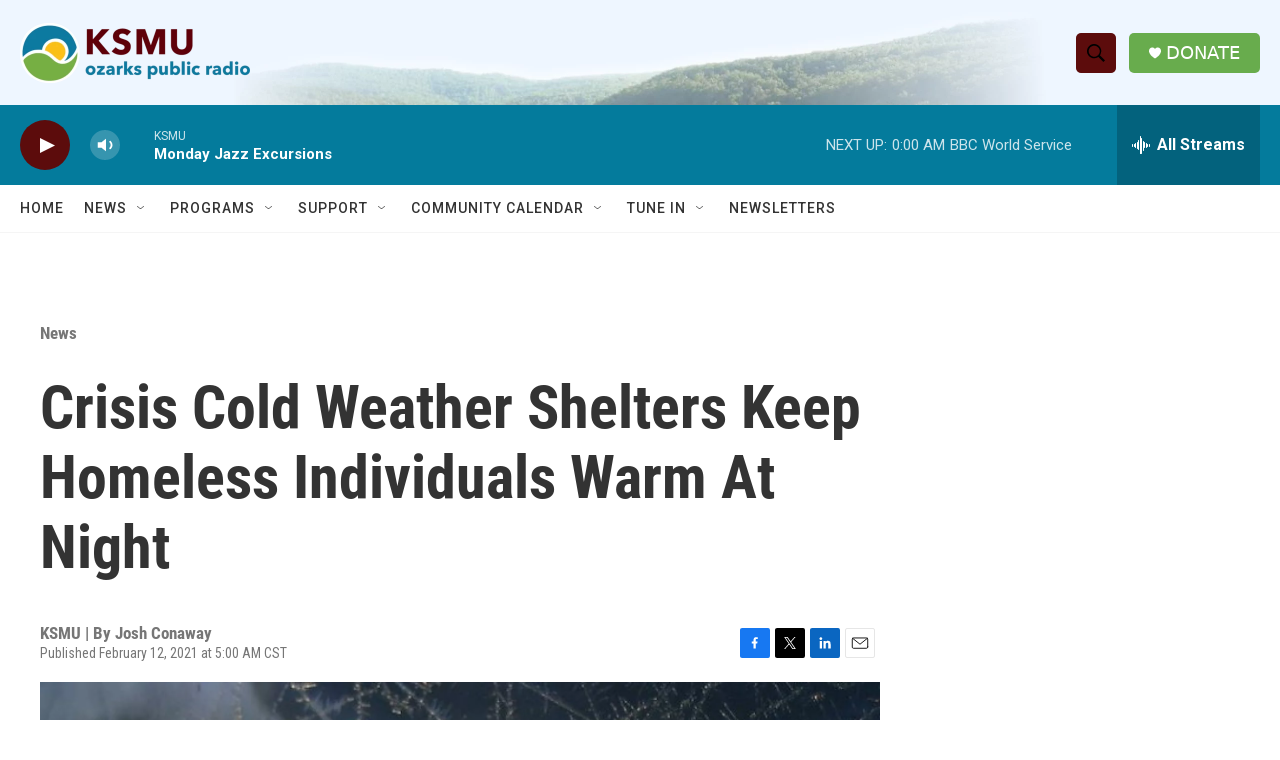

--- FILE ---
content_type: text/html; charset=utf-8
request_url: https://www.google.com/recaptcha/api2/aframe
body_size: 265
content:
<!DOCTYPE HTML><html><head><meta http-equiv="content-type" content="text/html; charset=UTF-8"></head><body><script nonce="6t6agcBWDT7c_5NdYsD8RA">/** Anti-fraud and anti-abuse applications only. See google.com/recaptcha */ try{var clients={'sodar':'https://pagead2.googlesyndication.com/pagead/sodar?'};window.addEventListener("message",function(a){try{if(a.source===window.parent){var b=JSON.parse(a.data);var c=clients[b['id']];if(c){var d=document.createElement('img');d.src=c+b['params']+'&rc='+(localStorage.getItem("rc::a")?sessionStorage.getItem("rc::b"):"");window.document.body.appendChild(d);sessionStorage.setItem("rc::e",parseInt(sessionStorage.getItem("rc::e")||0)+1);localStorage.setItem("rc::h",'1768886775381');}}}catch(b){}});window.parent.postMessage("_grecaptcha_ready", "*");}catch(b){}</script></body></html>